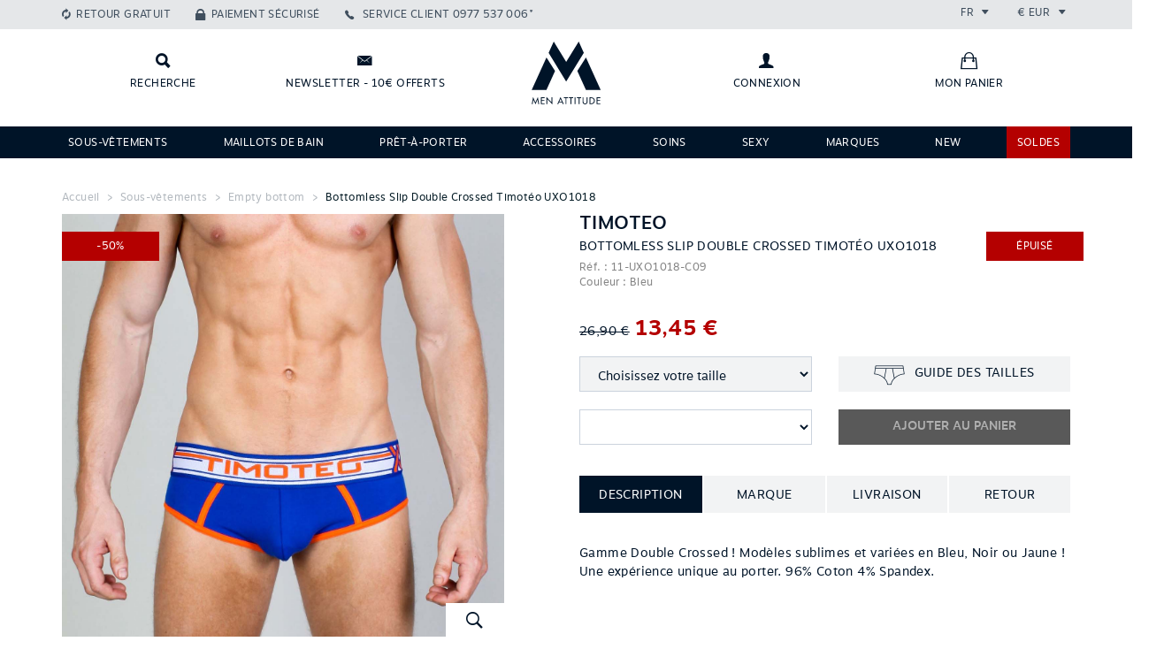

--- FILE ---
content_type: text/html; charset=UTF-8
request_url: https://www.menattitude.com/fr/produit/bottomless-slip-double-crossed-timoteo-uxo1018_c11-UXO1018
body_size: 12567
content:
<!doctype html>
<!--[if IE 7]><html lang="fr" class="lt-ie10 ie7"><![endif]-->
<!--[if IE 8]><html lang="fr" class="lt-ie10 ie8"><![endif]-->
<!--[if IE 9]><html lang="fr" class="lt-ie10 ie9"><![endif]-->
<!--[if gt IE 9]><!--><html lang="fr"><!--<![endif]-->
<head>
 <title>Jock Slip Double Crossed Timotéo UXO1018</title>
 <link rel="stylesheet" href="/web/menatt/styles/bootstrap.css?2" type="text/css" media="screen" />
 <link rel="stylesheet" href="/web/menatt/styles/bootstrap-theme.css?2" type="text/css" media="screen" />
 <link rel="stylesheet" href="/web/menatt/styles/ionicons.min.css?2" type="text/css" media="screen" />
 <link rel="stylesheet" href="/web/menatt/styles/front.css?2" type="text/css" media="screen" />
 <link rel="stylesheet" href="/web/menatt/styles/front/product.css?2" type="text/css" media="screen" />
 <link rel="apple-touch-icon" sizes="114x114" href="/web/menatt/images/favicons/apple-touch-icon-114x114.png" />
 <link rel="apple-touch-icon" sizes="120x120" href="/web/menatt/images/favicons/apple-touch-icon-120x120.png" />
 <link rel="apple-touch-icon" sizes="144x144" href="/web/menatt/images/favicons/apple-touch-icon-144x144.png" />
 <link rel="apple-touch-icon" sizes="152x152" href="/web/menatt/images/favicons/apple-touch-icon-152x152.png" />
 <link rel="apple-touch-icon" sizes="180x180" href="/web/menatt/images/favicons/apple-touch-icon-180x180.png" />
 <link rel="apple-touch-icon" sizes="57x57" href="/web/menatt/images/favicons/apple-touch-icon-57x57.png" />
 <link rel="apple-touch-icon" sizes="60x60" href="/web/menatt/images/favicons/apple-touch-icon-60x60.png" />
 <link rel="apple-touch-icon" sizes="72x72" href="/web/menatt/images/favicons/apple-touch-icon-72x72.png" />
 <link rel="apple-touch-icon" sizes="76x76" href="/web/menatt/images/favicons/apple-touch-icon-76x76.png" />
 <link rel="canonical" href="/fr/produit/bottomless-slip-double-crossed-timoteo-uxo1018_c11-UXO1018" />
 <link rel="icon" type="image/png" sizes="16x16" href="/web/menatt/images/favicons/favicon-16x16.png" />
 <link rel="icon" type="image/png" sizes="192x192" href="/web/menatt/images/favicons/android-chrome-192x192.png" />
 <link rel="icon" type="image/png" sizes="194x194" href="/web/menatt/images/favicons/favicon-194x194.png" />
 <link rel="icon" type="image/png" sizes="32x32" href="/web/menatt/images/favicons/favicon-32x32.png" />
 <link rel="icon" type="image/png" sizes="96x96" href="/web/menatt/images/favicons/favicon-96x96.png" />
 <link rel="manifest" href="/web/menatt/images/favicons/manifest.json" />
 <link rel="shortcut icon" href="/web/menatt/images/favicon.png?2" type="image/x-icon" />
 <link rel="shortcut icon" href="/web/menatt/images/favicons/favicon.ico" />
 <meta name="charset" content="utf-8" />
 <meta name="description" content="Nouvelle Gamme Double Crossed ! Modèles sublimes et variées en Bleu, Noir ou Jaune ! Une expérience unique au porter. 96% Coton 4% Spandex." />
 <meta name="keywords" content="Jock Slip Double Crossed Timotéo UXO1018, Timoteo, Bleu" />
 <meta name="msapplication-TileColor" content="#001428" />
 <meta name="msapplication-TileImage" content="/web/menatt/images/favicons/mstile-144x144.png" />
 <meta name="msapplication-config" content="/web/menatt/images/favicons/browserconfig.xml" />
 <meta name="theme-color" content="#001428" />
 <meta name="viewport" content="width=device-width, initial-scale=1.0, maximum-scale=1.0, user-scalable=0" />
 <script type="text/javascript">
  var _scope = "front";
  var _interactions = [["20400","1556","0",1271808]];
 </script>
 <script>
  (function(i,s,o,g,r,a,m){i["GoogleAnalyticsObject"]=r;i[r]=i[r]||function(){
  (i[r].q=i[r].q||[]).push(arguments)},i[r].l=1*new Date();a=s.createElement(o),
  m=s.getElementsByTagName(o)[0];a.async=1;a.src=g;m.parentNode.insertBefore(a,m)
  })(window,document,"script","//www.google-analytics.com/analytics.js","ga");
  ga("create", "UA-53703225-1", "auto");
  ga("send", "pageview");
 </script>
 <script src="/web/menatt/scripts/jquery.js?2" type="text/javascript"></script>
 <script src="/web/menatt/scripts/jquery.mobile.js?2" type="text/javascript"></script>
 <script src="/web/menatt/scripts/bootstrap.js?2" type="text/javascript"></script>
 <script src="/web/menatt/scripts/core.js?2" type="text/javascript"></script>
 <script src="/web/menatt/scripts/master.js?2" type="text/javascript"></script>
 <script src="/web/menatt/scripts/front.js?2" type="text/javascript"></script>
 <script src="/web/menatt/scripts/front/product.js?2" type="text/javascript"></script>
</head>

<body class="scope-front extension-menatt action-product">

<header class="main-header" id="main-menu">
  
  <div class="top-bar clearfix">
    <div class="container">

      <ul class="links list-unstyled list-inline pull-left">
        <li class="retour-gratuit hidden-sm hidden-xs"><a href="https://www.menattitude.com/fr/page/echange-ou-remboursement_p237" class="links__link">Retour gratuit</a></li>
        <li class="paiement-securise hidden-sm hidden-xs"><a href="https://www.menattitude.com/fr/page/paiement-securise_p238" class="links__link">Paiement sécurisé</a></li>
        <li class="service-client">
          <a href="tel:0977537006" class="links__link phone">
            <span class="hidden-xs">Service client</span>
            <span>0977 537 006*</span>
          </a>
        </li>
      </ul>
      <ul class="locales list-unstyled list-inline pull-right">
        <li class="locales__elem lang">
          <div class="dropdown">
            <span class="dropdown-toggle" id="lang-dropdown" data-toggle="dropdown" aria-expanded="true">
              fr              <span class="ion-arrow-down-b"></span>
            </span>
            <ul class="dropdown-menu" role="menu" aria-labelledby="lang-dropdown">
                            <li role="presentation">
                <a role="menuitem" tabindex="-1" href="javascript:void(0)" onclick="Menatt.setLocale(1)">Français</a>
              </li>
                            <li role="presentation">
                <a role="menuitem" tabindex="-1" href="javascript:void(0)" onclick="Menatt.setLocale(2)">English</a>
              </li>
                          </ul>
          </div>
        </li>
        <li class="locales__elem currency">
          <div class="dropdown">
            <span class="dropdown-toggle" id="currency-dropdown" data-toggle="dropdown" aria-expanded="true">
              €              EUR              <span class="ion-arrow-down-b"></span>
            </span>
            <ul class="dropdown-menu" role="menu" aria-labelledby="currency-dropdown">
              <li role="presentation">
    <a role="menuitem" tabindex="-1" href="javascript:void(0)" onclick="Menatt.setCurrency('CAD')">
      $      Dollar canadien    </a>
  </li>
  <li role="presentation">
    <a role="menuitem" tabindex="-1" href="javascript:void(0)" onclick="Menatt.setCurrency('CHF')">
      CHF      Franc Suisse    </a>
  </li>
  <li role="presentation">
    <a role="menuitem" tabindex="-1" href="javascript:void(0)" onclick="Menatt.setCurrency('CNY')">
            Yuan Renminbi    </a>
  </li>
  <li role="presentation">
    <a role="menuitem" tabindex="-1" href="javascript:void(0)" onclick="Menatt.setCurrency('EUR')">
      €      Euro    </a>
  </li>
  <li role="presentation">
    <a role="menuitem" tabindex="-1" href="javascript:void(0)" onclick="Menatt.setCurrency('GBP')">
      £      Pound Sterling     </a>
  </li>
  <li role="presentation">
    <a role="menuitem" tabindex="-1" href="javascript:void(0)" onclick="Menatt.setCurrency('JPY')">
            Japanese yen    </a>
  </li>
  <li role="presentation">
    <a role="menuitem" tabindex="-1" href="javascript:void(0)" onclick="Menatt.setCurrency('RUB')">
            Russian Ruble    </a>
  </li>
  <li role="presentation">
    <a role="menuitem" tabindex="-1" href="javascript:void(0)" onclick="Menatt.setCurrency('USD')">
      $      Dollar US    </a>
  </li>            </ul>
          </div>
        </li>
      </ul>

    </div>
  </div>

  <div class="logo-bar">
    <div class="container">
      <div class="row">
        <div class="left-links col-xs-3 col-sm-5 clearfix">
          <a class="logo-bar__link search" href="javascript:void(0)" onclick="jQuery('#main-search-bar').addClass('visible');" title="Recherche"><span class="hidden-xs hidden-scroll">Recherche</span></a>
          <a class="logo-bar__link newsletter hidden-xs hidden-sm" data-toggle="modal" data-target="#newsletter-modal" title="Newsletter - 10€ offerts"><span class="hidden-scroll">Newsletter - 10€ offerts</span></a>
          <a class="logo-bar__link mon-compte hidden-lg hidden-md" href="javascript:void(0)" 
             data-title="Connexion" 
             onclick="Kwo.Account.onEnter(this)" data-url="https://www.menattitude.com/fr/account/order.list">
                          <span class="sr-only">Connexion</span>
                      </a>
        </div>
        <div class="text-center col-xs-6 col-sm-2">
          <a href="/" class="home-link" title="Accueil" data-toggle="tooltip" data-placement="bottom"><span>Retour à l’accueil</span></a>
        </div>
        <div class="right-links col-xs-5 clearfix hidden-xs hidden-sm">
          <a class="logo-bar__link mon-compte" href="javascript:void(0)" onclick="Kwo.Account.onEnter(this)" data-title="Connexion" title="Connexion" data-url="https://www.menattitude.com/fr/account/order.list">
                      <span class="hidden-scroll">Connexion</span>
                    </a>
          <a class="logo-bar__link mon-panier" href="https://www.menattitude.com/fr/cart" title="Mon panier">
            <span class="hidden-scroll">Mon panier</span>
                      </a>
        </div>
        <div class="col-xs-3 col-sm-5 visible-sm visible-xs">
          <a class="logo-bar__link mon-panier" href="https://www.menattitude.com/fr/cart">
            <span class="sr-only">Mon panier</span>
                      </a>
          <span class="logo-bar__link pull-right menu-button" data-toggle="collapse" data-target=".main-nav">
            <span class="hidden-xs menu-text">Menu</span>
            <span class="ion-navicon-round icon"></span>
          </span>
        </div>
      </div>
    </div>
  </div>
  

  <form class="search-bar" method="get" action="/fr/recherche" id="main-search-bar">
    <input type="hidden" name="page" value="1" />
    <div class="container">
      <div class="form-group">
        <label class="sr-only" for="search__input">Rechercher</label>
        <input type="text" name="filters[content]" class="form-control input-lg" id="search__input" placeholder="Que recherchez-vous ?" onfocus="jQuery(this).attr('placeholder', '')" onblur="jQuery(this).attr('placeholder', 'Que recherchez-vous ?')">
        <div class="actions">
          <button class="btn btn-primary btn-lg text-uppercase" type="submit">Rechercher</button>
          <button class="btn btn-white btn-square btn-lg" onclick="jQuery('#main-search-bar').removeClass('visible');" type="button"><i class="ion-close-round"></i></button>
        </div>
      </div>
    </div>
  </form>

  <nav class="main-nav collapse navbar-collapse" role="navigation">
    <div class="container">
      <ul class="main-nav__list list-unstyled list-inline justified-list">
              <li class="main-nav__list__elem  svetement">
          <a class="main-nav__list__link" href="https://www.menattitude.com/fr/famille/sous-vetements_2">Sous-vêtements</a>
                      <div class="nav__list__sub-list-holder">
              <div class="container">
                <div class="row">
                  <div class="col-sm-6">
                    <div class="clearfix">
                                              <div class="nav__list__sub-list-holder__list pull-left">
                          <h4 class="subtitle">Sous-vêtements</h4>
                          <ul class="nav__list__sub-list list-unstyled">
                                                          <li>
                                <a href="https://www.menattitude.com/fr/type-produit/boxer_5">Boxer</a>
                              </li>
                                                          <li>
                                <a href="https://www.menattitude.com/fr/type-produit/slip_3">Slip</a>
                              </li>
                                                          <li>
                                <a href="https://www.menattitude.com/fr/type-produit/tanga_42">Tanga</a>
                              </li>
                                                          <li>
                                <a href="https://www.menattitude.com/fr/type-produit/jock-strap_1">Jock strap</a>
                              </li>
                                                          <li>
                                <a href="https://www.menattitude.com/fr/type-produit/shorty_41">Shorty</a>
                              </li>
                                                          <li>
                                <a href="https://www.menattitude.com/fr/type-produit/string_10">String</a>
                              </li>
                                                          <li>
                                <a href="https://www.menattitude.com/fr/type-produit/empty-bottom_9">Jock Boxer & Jock Slip</a>
                              </li>
                                                      </ul>
                        </div>
                                              <div class="nav__list__sub-list-holder__list pull-left">
                          <h4 class="subtitle">Marques</h4>
                          <ul class="nav__list__sub-list list-unstyled">
                                                          <li>
                                <a href="https://www.menattitude.com/fr/theme/sous-vetement-es-collection_9">ES Collection</a>
                              </li>
                                                          <li>
                                <a href="https://www.menattitude.com/fr/marque/addicted_2">Addicted</a>
                              </li>
                                                          <li>
                                <a href="https://www.menattitude.com/fr/marque/joe-snyder_32">Joe Snyder</a>
                              </li>
                                                          <li>
                                <a href="https://www.menattitude.com/fr/marque/l-homme-invisible_34">L’Homme Invisible</a>
                              </li>
                                                          <li>
                                <a href="https://www.menattitude.com/fr/marque/modus-vivendi_36">Modus Vivendi</a>
                              </li>
                                                          <li>
                                <a href="https://www.menattitude.com/fr/marque/ergowear_49">Ergowear</a>
                              </li>
                                                          <li>
                                <a href="https://www.menattitude.com/fr/marque/candyman_1">Candyman</a>
                              </li>
                                                      </ul>
                        </div>
                                          </div>
                    <div class="see-all"><a href="https://www.menattitude.com/fr/famille/sous-vetements_2">Voir tous les modèles</a></div>
                  </div>
                  <div class="col-sm-6">
                    <div class="img-holder img-holder-h nouveaute">
                                            <span class="banner nouveaute">Nouveautés</span>
                                            <a href="/fr/famille/sous-vetements_2" target="_blank">
                        <img src="/doc/menatt/images/marques/ambiance/20230803-ssvet.jpg" alt="Sous-vêtements" class="menu-image" />
                      </a>
                    </div>
                  </div>
                </div>
              </div>
            </div>
                  </li>
              <li class="main-nav__list__elem  ">
          <a class="main-nav__list__link" href="https://www.menattitude.com/fr/famille/maillots-de-bain_1">Maillots de bain</a>
                      <div class="nav__list__sub-list-holder">
              <div class="container">
                <div class="row">
                  <div class="col-sm-6">
                    <div class="clearfix">
                                              <div class="nav__list__sub-list-holder__list pull-left">
                          <h4 class="subtitle">Maillots de bain</h4>
                          <ul class="nav__list__sub-list list-unstyled">
                                                          <li>
                                <a href="https://www.menattitude.com/fr/type-produit/boxer-de-bain_7">Boxer de bain</a>
                              </li>
                                                          <li>
                                <a href="https://www.menattitude.com/fr/type-produit/short-de-bain_20">Short de bain</a>
                              </li>
                                                          <li>
                                <a href="https://www.menattitude.com/fr/type-produit/slip-de-bain_2">Slip de bain</a>
                              </li>
                                                          <li>
                                <a href="https://www.menattitude.com/fr/type-produit/string-de-bain_21">String de bain</a>
                              </li>
                                                          <li>
                                <a href="https://www.menattitude.com/fr/type-produit/drap-de-bain_22">Drap de bain</a>
                              </li>
                                                          <li>
                                <a href="https://www.menattitude.com/fr/type-produit/tong_23">Tong</a>
                              </li>
                                                      </ul>
                        </div>
                                              <div class="nav__list__sub-list-holder__list pull-left">
                          <h4 class="subtitle">Marques</h4>
                          <ul class="nav__list__sub-list list-unstyled">
                                                          <li>
                                <a href="https://www.menattitude.com/fr/marque/addicted_2">Addicted</a>
                              </li>
                                                          <li>
                                <a href="https://www.menattitude.com/fr/marque/es-collection_9">ES Collection</a>
                              </li>
                                                          <li>
                                <a href="https://www.menattitude.com/fr/marque/modus-vivendi_36">Modus Vivendi</a>
                              </li>
                                                          <li>
                                <a href="https://www.menattitude.com/fr/marque/ergowear_49">Ergowear</a>
                              </li>
                                                          <li>
                                <a href="https://www.menattitude.com/fr/marque/cocksox_25">Cocksox</a>
                              </li>
                                                          <li>
                                <a href="https://www.menattitude.com/fr/marque/tof-paris_72">TOF Paris</a>
                              </li>
                                                      </ul>
                        </div>
                                          </div>
                    <div class="see-all"><a href="https://www.menattitude.com/fr/famille/maillots-de-bain_1">Voir tous les modèles</a></div>
                  </div>
                  <div class="col-sm-6">
                    <div class="img-holder img-holder-h nouveaute">
                                            <span class="banner nouveaute">Nouveautés</span>
                                            <a href="/fr/famille/maillots-de-bain_1" target="_blank">
                        <img src="/doc/menatt/images/homepage/slider/20230803-maillotbain.jpg" alt="Maillots de bain" class="menu-image" />
                      </a>
                    </div>
                  </div>
                </div>
              </div>
            </div>
                  </li>
              <li class="main-nav__list__elem  ">
          <a class="main-nav__list__link" href="https://www.menattitude.com/fr/famille/pret-a-porter_3">Prêt-à-porter</a>
                      <div class="nav__list__sub-list-holder">
              <div class="container">
                <div class="row">
                  <div class="col-sm-6">
                    <div class="clearfix">
                                              <div class="nav__list__sub-list-holder__list pull-left">
                          <h4 class="subtitle">Prêt-à-porter</h4>
                          <ul class="nav__list__sub-list list-unstyled">
                                                          <li>
                                <a href="https://www.menattitude.com/fr/type-produit/t-shirt_18">T-shirt</a>
                              </li>
                                                          <li>
                                <a href="https://www.menattitude.com/fr/type-produit/debardeur_16">Débardeur</a>
                              </li>
                                                          <li>
                                <a href="https://www.menattitude.com/fr/type-produit/pantalon_13">Pantalon</a>
                              </li>
                                                          <li>
                                <a href="https://www.menattitude.com/fr/type-produit/short_11">Short</a>
                              </li>
                                                          <li>
                                <a href="https://www.menattitude.com/fr/type-produit/biker_28">Biker</a>
                              </li>
                                                          <li>
                                <a href="https://www.menattitude.com/fr/type-produit/legging_34">Legging</a>
                              </li>
                                                      </ul>
                        </div>
                                              <div class="nav__list__sub-list-holder__list pull-left">
                          <h4 class="subtitle">Accessoires</h4>
                          <ul class="nav__list__sub-list list-unstyled">
                                                          <li>
                                <a href="https://www.menattitude.com/fr/type-produit/chaussettes_19">Chaussettes</a>
                              </li>
                                                          <li>
                                <a href="https://www.menattitude.com/fr/type-produit/sac_39">Sacs</a>
                              </li>
                                                          <li>
                                <a href="https://www.menattitude.com/fr/type-produit/bijoux_6">Bijoux</a>
                              </li>
                                                          <li>
                                <a href="https://www.menattitude.com/fr/type-produit/drap-de-bain_22">Drap de bain</a>
                              </li>
                                                          <li>
                                <a href="https://www.menattitude.com/fr/type-produit/tong_23">Tong</a>
                              </li>
                                                      </ul>
                        </div>
                                          </div>
                    <div class="see-all"><a href="https://www.menattitude.com/fr/famille/pret-a-porter_3">Voir tous les modèles</a></div>
                  </div>
                  <div class="col-sm-6">
                    <div class="img-holder img-holder-h nouveaute">
                                            <span class="banner nouveaute">Nouveautés</span>
                                            <a href="/fr/famille/pret-a-porter_3" target="_blank">
                        <img src="/doc/newsletter/20230803-pap.jpg" alt="Prêt-à-porter" class="menu-image" />
                      </a>
                    </div>
                  </div>
                </div>
              </div>
            </div>
                  </li>
              <li class="main-nav__list__elem  ">
          <a class="main-nav__list__link" href="https://www.menattitude.com/fr/famille/accessoires_4">Accessoires</a>
                      <div class="nav__list__sub-list-holder">
              <div class="container">
                <div class="row">
                  <div class="col-sm-6">
                    <div class="clearfix">
                                              <div class="nav__list__sub-list-holder__list pull-left">
                          <h4 class="subtitle">Accessoires</h4>
                          <ul class="nav__list__sub-list list-unstyled">
                                                          <li>
                                <a href="https://www.menattitude.com/fr/type-produit/masque_71">Masque</a>
                              </li>
                                                          <li>
                                <a href="https://www.menattitude.com/fr/type-produit/bijoux_6">Bijoux</a>
                              </li>
                                                          <li>
                                <a href="https://www.menattitude.com/fr/type-produit/harnais_46">Harnais</a>
                              </li>
                                                          <li>
                                <a href="https://www.menattitude.com/fr/type-produit/sac_39">Sac</a>
                              </li>
                                                          <li>
                                <a href="https://www.menattitude.com/fr/type-produit/drap-de-bain_22">Drap de Bain</a>
                              </li>
                                                          <li>
                                <a href="https://www.menattitude.com/fr/type-produit/tong_23">Tong</a>
                              </li>
                                                      </ul>
                        </div>
                                              <div class="nav__list__sub-list-holder__list pull-left">
                          <h4 class="subtitle">Marques</h4>
                          <ul class="nav__list__sub-list list-unstyled">
                                                          <li>
                                <a href="https://www.menattitude.com/fr/marque/tof-paris_72">TOF Paris</a>
                              </li>
                                                          <li>
                                <a href="https://www.menattitude.com/fr/marque/addicted_2">Addicted</a>
                              </li>
                                                          <li>
                                <a href="https://www.menattitude.com/fr/marque/andrew-christian_3">Andrew Christian</a>
                              </li>
                                                          <li>
                                <a href="https://www.menattitude.com/fr/marque/es-collection_9">ES Collection</a>
                              </li>
                                                          <li>
                                <a href="https://www.menattitude.com/fr/marque/modus-vivendi_36">Modus Vivendi</a>
                              </li>
                                                      </ul>
                        </div>
                                          </div>
                    <div class="see-all"><a href="https://www.menattitude.com/fr/famille/accessoires_4">Voir tous les modèles</a></div>
                  </div>
                  <div class="col-sm-6">
                    <div class="img-holder img-holder-h nouveaute">
                                            <span class="banner nouveaute">Nouveautés</span>
                                            <a href="/fr/type-produit/drap-de-bain_22" target="_blank">
                        <img src="/doc/menatt/images/famille/20210610-accessoir.jpg" alt="Accessoires" class="menu-image" />
                      </a>
                    </div>
                  </div>
                </div>
              </div>
            </div>
                  </li>
              <li class="main-nav__list__elem  Soins">
          <a class="main-nav__list__link" href="https://www.menattitude.com/fr/famille/cosmetiques_5">Soins</a>
                  </li>
              <li class="main-nav__list__elem  ">
          <a class="main-nav__list__link" href="https://www.menattitude.com/fr/theme/sexy_2">Sexy</a>
                  </li>
              <li class="main-nav__list__elem  ">
          <a class="main-nav__list__link" href="https://www.menattitude.com/fr/marques">Marques</a>
                      <div class="nav__list__sub-list-holder">
              <div class="container">
                <div class="row">
                  <div class="col-sm-6">
                    <div class="clearfix">
                                              <div class="nav__list__sub-list-holder__list pull-left">
                          <h4 class="subtitle">Vos marques préférées</h4>
                          <ul class="nav__list__sub-list list-unstyled">
                                                          <li>
                                <a href="https://www.menattitude.com/fr/marque/es-collection_9">ES Collection</a>
                              </li>
                                                          <li>
                                <a href="https://www.menattitude.com/fr/marque/addicted_2">Addicted</a>
                              </li>
                                                          <li>
                                <a href="https://www.menattitude.com/fr/marque/l-homme-invisible_34">L’Homme Invisible</a>
                              </li>
                                                          <li>
                                <a href="https://www.menattitude.com/fr/marque/ergowear_49">Ergowear</a>
                              </li>
                                                          <li>
                                <a href="https://www.menattitude.com/fr/marque/modus-vivendi_36">Modus Vivendi</a>
                              </li>
                                                          <li>
                                <a href="https://www.menattitude.com/fr/marque/tof-paris_72">TOF Paris</a>
                              </li>
                                                          <li>
                                <a href="https://www.menattitude.com/fr/marque/andrew-christian_3">Andrew Christian</a>
                              </li>
                                                          <li>
                                <a href="https://www.menattitude.com/fr/marque/wojoer_75">Wojoer</a>
                              </li>
                                                      </ul>
                        </div>
                                              <div class="nav__list__sub-list-holder__list pull-left">
                          <h4 class="subtitle">Sexy</h4>
                          <ul class="nav__list__sub-list list-unstyled">
                                                          <li>
                                <a href="https://www.menattitude.com/fr/marque/candyman_1">Candyman</a>
                              </li>
                                                          <li>
                                <a href="https://www.menattitude.com/fr/marque/pikante_39">Pikante</a>
                              </li>
                                                          <li>
                                <a href="https://www.menattitude.com/fr/marque/ppu_41">PPU</a>
                              </li>
                                                          <li>
                                <a href="https://www.menattitude.com/fr/marque/joe-snyder_32">Joe Snyder</a>
                              </li>
                                                          <li>
                                <a href="https://www.menattitude.com/fr/marque/manstore_15">Manstore</a>
                              </li>
                                                          <li>
                                <a href="https://www.menattitude.com/fr/marque/eros-veneziani_26">Eros Veneziani</a>
                              </li>
                                                          <li>
                                <a href="https://www.menattitude.com/fr/marque/clever_24">Clever</a>
                              </li>
                                                          <li>
                                <a href="https://www.menattitude.com/fr/marque/cut-4-men_76">Cut For Men</a>
                              </li>
                                                      </ul>
                        </div>
                                          </div>
                    <div class="see-all"><a href="https://www.menattitude.com/fr/marques">Voir tous les modèles</a></div>
                  </div>
                  <div class="col-sm-6">
                    <div class="img-holder img-holder-h nouveaute">
                                            <a href="/fr/marques" target="_blank">
                        <img src="/doc/menatt/images/marques/ambiance/marques.jpg" alt="Marques" class="menu-image" />
                      </a>
                    </div>
                  </div>
                </div>
              </div>
            </div>
                  </li>
              <li class="main-nav__list__elem  ">
          <a class="main-nav__list__link" href="https://www.menattitude.com/fr/nouveautes">NEW</a>
                  </li>
              <li class="main-nav__list__elem  red">
          <a class="main-nav__list__link" href="https://www.menattitude.com/fr/landing/soldes_48">SOLDES</a>
                  </li>
            </ul>
    </div>
  </nav>

  
</header>

<!-- Modal -->
<div class="modal fade" id="newsletter-modal" tabindex="-1" role="dialog" aria-labelledby="myModalLabel" aria-hidden="true">
  <div class="modal-dialog modal-newsletter">
    <div class="modal-content">
      <div class="modal-header">
        <button type="button" class="close" data-dismiss="modal" aria-label="Close"><span aria-hidden="true"><i class="ion-close-round"></i><span class="text-uppercase"> Fermer</span></span></button>
        <h4 class="modal-title" >Newsletter</h4>
      </div>
      <div class="modal-body signup-form-box">
      <h3 class="colophon-nl__title text-uppercase">Inscrivez-vous à notre newsletter !</h3>
        <p class="colophon-nl__text">Inscrivez-vous et recevez 10€ de remise sur votre 1ère commande !</p>
           <form class="form-inline" onsubmit="Kwo.Newsletter.onSubscribe(this); return false;" role="form">
          <input type="hidden" name="item" value="800-1-a4e88a29" />
          <div class="form-group nl-inputs">
            <label class="sr-only" for="colophon-nl__input_modal">Adresse mail</label>
            <input type="email" name="email" class="form-control input-lg" id="colophon-nl__input_modal" placeholder="Votre adresse mail" onfocus="jQuery(this).attr('placeholder', '')" onblur="jQuery(this).attr('placeholder', 'Votre adresse mail')">
            <button class="btn btn-primary btn-lg text-uppercase" type="submit">S’inscrire</button>
          </div>
        </form>
       </div> 
    </div>
  </div>
</div>
<div class="modal fade" id="modal-manager" tabindex="-1" role="dialog" aria-labelledby="myModalLabel" aria-hidden="true">
  <div class="modal-dialog">
    <div class="modal-content">
      <div class="modal-header">
        <button type="button" class="close" data-dismiss="modal" aria-label="Close"><span aria-hidden="true"><i class="ion-close-round"></i></span> <span class="text-uppercase">Fermer</span></button>
        <h4 class="modal-title"></h4>
      </div>
      <div class="modal-body">
              </div>
    </div>
  </div>
</div>
<main class="wrapper" role="main">
      <div id="breadcrumb" class="breadcrumb">
    <div class="container">
                              <a class="breadcrumb-elem home" href="https://www.menattitude.com/fr/">Accueil</a>
                                <span class="breadcrumb-elem "><a class="breadcrumb-elem " href="/famille/sous-vetements_2">Sous-vêtements</a></span>
                                <span class="breadcrumb-elem "><a class="breadcrumb-elem " href="/type-produit/empty-bottom_9">Empty bottom</a></span>
                                <span class="breadcrumb-elem active"><a class="breadcrumb-elem active" href="/produit/bottomless-slip-double-crossed-timoteo-uxo1018_1556">Bottomless Slip Double Crossed Timotéo UXO1018</a></span>
                  </div>
  </div>

<div class="product-container">
<div class="container">

<form id="product-form" data-title="Vous avez ajouté à votre panier"
      class="product-form  promo epuise" onsubmit="return Menatt.Product.submit()">

  <div class="row">

    <div class="col-md-6">
      <div class="main-image-holder img-holder-v" id="kwo-zoomer-box">
                  <img id="prod-main-image" class="kwo-zoomer-image-main" src="https://www.menattitude.com/doc/menatt/products/p/6/emptybottom-timoteo-uxo1018-bleu-m.jpg" alt="Bottomless Slip Double Crossed Timotéo UXO1018" data-replace-img="main-img" data-replace-img-id="1556" data-image-zoom=""/>
        
        <a class="zoom-box hidden-xs hidden-sm" href="javascript:void(0)" data-toggle="modal" data-target="#modal-zoom">
          <i class="ion-ios-search-strong"></i>
          <span>Zoom</span>
        </a>
        <div class="banner promo"> -50%</div>
        <div class="banner nouveaute">Nouveauté</div>
      </div>
              <div class="other-images clearfix">
          <div class="overflow-container" data-ma-hscroller="true">
            <button type="button" class="btn scroll-btn prev"><i class="ion-android-arrow-dropleft"></i></button>
            <div class="overflow-scroll clearfix">
              <ul class="list-inline list-unstyled">
                                                    <li class="list-elem">
                    <a href="javascript:void(0)" style="background-image:url('https://www.menattitude.com/doc/menatt/products/p/6/thumbnail_emptybottom-timoteo-uxo1018-bleu-m.jpg');">
                      <img data-img-src="https://www.menattitude.com/doc/menatt/products/p/6/emptybottom-timoteo-uxo1018-bleu-m.jpg" src="https://www.menattitude.com/doc/menatt/products/p/6/thumbnail_emptybottom-timoteo-uxo1018-bleu-m.jpg" width="100%" height="100%" data-replace-img="img" data-replace-img-id="1556" style="opacity:0" alt="" />
                    </a>
                  </li>
                                                    <li class="list-elem">
                    <a href="javascript:void(0)" style="background-image:url('https://www.menattitude.com/doc/menatt/products/p/6/thumbnail_emptybottom-timoteo-uxo1018-bleu-3.jpg');">
                      <img data-img-src="https://www.menattitude.com/doc/menatt/products/p/6/emptybottom-timoteo-uxo1018-bleu-3.jpg" src="https://www.menattitude.com/doc/menatt/products/p/6/thumbnail_emptybottom-timoteo-uxo1018-bleu-3.jpg" width="100%" height="100%" data-replace-img="img" data-replace-img-id="1556" style="opacity:0" alt="" />
                    </a>
                  </li>
                                                    <li class="list-elem">
                    <a href="javascript:void(0)" style="background-image:url('https://www.menattitude.com/doc/menatt/products/p/6/thumbnail_emptybottom-timoteo-uxo1018-bleu-4.jpg');">
                      <img data-img-src="https://www.menattitude.com/doc/menatt/products/p/6/emptybottom-timoteo-uxo1018-bleu-4.jpg" src="https://www.menattitude.com/doc/menatt/products/p/6/thumbnail_emptybottom-timoteo-uxo1018-bleu-4.jpg" width="100%" height="100%" data-replace-img="img" data-replace-img-id="1556" style="opacity:0" alt="" />
                    </a>
                  </li>
                              </ul>
            </div>
            <button type="button" class="btn scroll-btn next"><i class="ion-android-arrow-dropright"></i></button>
          </div>
        </div>
      
      <!-- Go to www.addthis.com/dashboard to customize your tools -->
      <script type="text/javascript" src="//s7.addthis.com/js/300/addthis_widget.js#pubid=ra-5360d2704742e018" async="async"></script>
      <!-- Go to www.addthis.com/dashboard to customize your tools -->
      <style>
        .addthis_sharing_toolbox:before { content: attr(data-pre-text) " : "; font-size:18px; margin:5px 10px 0 0; float:left; }
        .at-share-btn { background:none !important; }
        .at-icon-wrapper { background:none !important; }
        .at-icon-wrapper svg > * { display:none }
        .at-icon-facebook { margin-bottom:3px; background:url('data:image/svg+xml;charset=utf-8,%3Csvg%20xmlns%3D%22http%3A%2F%2Fwww.w3.org%2F2000%2Fsvg%22%20width%3D%2232%22%20height%3D%2232%22%20viewBox%3D%220%200%2032%2032%22%3E%3Cpath%20fill%3D%22%23001428%22%20d%3D%22M22.439%2010.95h4v-4.95h-4c-3.311%200-6%202.92-6%206.5v2.5h-4v4.97h4v12.03h5v-12.03h5v-4.97h-5v-2.55c0-.86.532-1.5%201-1.5z%22%2F%3E%3C%2Fsvg%3E') no-repeat left; }
        .at-icon-twitter { background:url('data:image/svg+xml;charset=utf-8,%3Csvg%20xmlns%3D%22http%3A%2F%2Fwww.w3.org%2F2000%2Fsvg%22%20width%3D%2232%22%20height%3D%2232%22%20viewBox%3D%220%200%2032%2032%22%3E%3Cpath%20fill%3D%22%23001428%22%20d%3D%22M26.67%209.38c-.779.35-1.63.58-2.51.69.9-.54%201.6-1.4%201.92-2.42-.85.5-1.78.87-2.78%201.06-.8-.85-1.94-1.38-3.19-1.38-2.42%200-4.379%201.96-4.379%204.38%200%20.34.04.68.11%201-3.64-.18-6.86-1.93-9.02-4.57-.38.65-.59%201.4-.59%202.2%200%201.52.77%202.86%201.95%203.64-.72-.02-1.39-.22-1.98-.55v.06c0%202.12%201.51%203.89%203.51%204.29-.37.1-.75.149-1.15.149-.28%200-.56-.029-.82-.08.56%201.74%202.17%203%204.09%203.041-1.5%201.17-3.39%201.869-5.44%201.869-.35%200-.7-.02-1.04-.06%201.94%201.239%204.24%201.97%206.71%201.97%208.049%200%2012.45-6.67%2012.45-12.45l-.01-.57c.839-.619%201.579-1.389%202.169-2.269z%22%2F%3E%3C%2Fsvg%3E') no-repeat left; }
        .at-icon-google_plusone_share { background:url('data:image/svg+xml;charset=utf-8,%3Csvg%20xmlns%3D%22http%3A%2F%2Fwww.w3.org%2F2000%2Fsvg%22%20width%3D%2232%22%20height%3D%2232%22%20viewBox%3D%220%200%2032%2032%22%3E%3Cg%20fill%3D%22%23001428%22%3E%3Cpath%20d%3D%22M15.31%207.58c.56.47%201.73%201.44%201.73%203.3%200%201.81-1.03%202.67-2.05%203.47-.32.32-.69.66-.69%201.2s.37.83.64%201.05l.88.681c1.081.899%202.05%201.739%202.05%203.42%200%202.3-2.23%204.62-6.43%204.62-3.55%200-5.26-1.69-5.26-3.5%200-.881.44-2.131%201.88-2.98%201.52-.93%203.57-1.05%204.67-1.12-.34-.441-.73-.91-.73-1.661%200-.42.12-.66.24-.95-.27.02-.54.05-.78.05-2.59%200-4.06-1.93-4.06-3.84%200-1.12.51-2.37%201.57-3.28%201.39-1.15%203.06-1.35%204.38-1.35h5.041l-1.561.88-1.52.01zm-1.74%2010.85c-.2-.02-.32-.02-.56-.02-.22%200-1.54.05-2.57.39-.54.2-2.1.78-2.1%202.521s1.69%202.979%204.3%202.979c2.35%200%203.59-1.12%203.59-2.64.01-1.24-.8-1.91-2.66-3.23m.71-4.64c.56-.56.61-1.35.61-1.79%200-1.76-1.05-4.5-3.08-4.5-.64%200-1.32.32-1.71.81-.41.52-.54%201.17-.54%201.81%200%201.64.95%204.35%203.06%204.35.61%200%201.27-.29%201.66-.68%22%2F%3E%3Cpath%20d%3D%22M27.74%2010.31h-3.72v-3.71h-.92v3.71h-3.72v.93h3.72v3.71h.92v-3.71h3.72z%22%2F%3E%3C%2Fg%3E%3C%2Fsvg%3E') no-repeat left; }
      </style>
      <div class="addthis_sharing_toolbox" data-pre-text="Partager"></div>

              <!--<iframe style="display:none" src="https://www.menattitude.com/"></iframe>-->
      
          </div>

    <div class="col-md-6 product-info">
      <div class="banner epuise">Épuisé</div>
      <div class="product-info__infos">
        <h2 class="title">Timoteo</h2>
        <p class="collection">Bottomless Slip Double Crossed Timotéo UXO1018</p>
        <p class="info">
          <span class="ref">Réf. : 11-UXO1018-C09</span>
          <span class="color">Couleur : Bleu</span>
              <span class="description visibility-hidden">
                Disponibilité :
                <strong class="stock-availability" data-msg-immediate="Immediate" data-msg-unavailable="Non disponible" data-msg-week=" semaine(s)">
                  Immediate                </strong>
              </span>
        </p>
        <div class="prix">
          <span class="price">26,90 &euro;</span>
          <span class="promo-price">13,45 &euro;</span>
                  </div>
        <div class="kwo-zoomer-mask hidden-xs hidden-sm"></div>
      </div>
      <div id="sizes-container" class="sizes row hide-alert">
        <div class="col-sm-6">
          <select name="item" class="form-control input-lg select-item" onchange="Menatt.Product.onSizeChange(this);">
            <option data-stock="0"
                    data-stock-status="0"
                    data-stock-availability="-1"
                    value="0">Choisissez votre taille</option>
                          <option data-stock="0"
                      data-stock-status="0"
                      data-stock-availability="0"
                      value="20401-5138-33b37589">XL</option>
                      </select>
          <a id="warn-me"
             class="small"
             href="javascript:void(0)" onclick="Menatt.Product.warn(this)" data-title="** ÊTRE ALERTE PAR EMAIL ! **" data-class="warn-me">
            <i class="ion-ios-bell"></i> ** ÊTRE ALERTE PAR EMAIL ! **          </a>
          <select name="quantity" class="form-control input-lg" disabled="disabled">
            <option value="0"></option>
          </select>
        </div>
        <div class="col-sm-6">
          <a class="btn btn-info icon-font btn-lg size-guide before-icon" href="https://www.menattitude.com/fr/page/guide-des-tailles_p239">Guide des tailles</a>
          <button type="submit" disabled="disabled"
                  class="btn btn-primary btn-lg add-cart">Ajouter au panier</button>
        </div>
      </div>
            <div class="tabs product-tabs" role="tabpanel">

        <!-- Nav tabs -->
        <ul class="nav nav-tabs" role="tablist">
          <li role="presentation" class="active"><a href="#tab-desc" aria-controls="tab-desc" role="tab" data-toggle="tab">Description</a></li>
          <li role="presentation"><a href="#tab-marque" aria-controls="tab-marque" role="tab" data-toggle="tab">Marque</a></li>
          <li role="presentation"><a href="#tab-livraison" aria-controls="tab-livraison" role="tab" data-toggle="tab">Livraison</a></li>
          <li role="presentation"><a href="#tab-retour" aria-controls="tab-retour" role="tab" data-toggle="tab">Retour</a></li>
        </ul>

        <!-- Tab panes -->
        <div class="tab-content">
          <div role="tabpanel" class="tab-pane active" id="tab-desc">Gamme Double Crossed ! Modèles sublimes et variées en Bleu, Noir ou Jaune ! Une expérience unique au porter. 96% Coton 4% Spandex.</div>
          <div role="tabpanel" class="tab-pane" id="tab-marque">La marque de créateur <strong>Timotéo</strong> offre aux hommes des <strong>sous-vêtements</strong> tendances et sexys. Cette marque de mode masculine est à la pointe des tendances actuelles et met
en valeur vos atouts virils. Ce créateur américain, joue sur la séduction et la provocation chic sur l'ensemble de ses collections de sous-vêtements, sportwear et <strong>maillots de bain</strong>.
Les différents modèles proposés par Timotéo ont toujours pour objectif d'associer sophistication et sensualité, pour un corps et un galbe parfait de l'homme moderne. Timotéo a pour but, lors de la
création de ses différents modèles, de mettre en valeur les formes de l'homme, par un jeu subtile de coupes, d'ouvertures et de coloris. Les collections Timotéo séduisent les hommes soucieux de leur
apparence, considérant leurs slips, shortys, boxers ou jockstraps comme un accessoire de mode.</div>
          <div role="tabpanel" class="tab-pane" id="tab-livraison">Chez Men Attitude, la livraison est rapide, discrète et gratuite !<br />
Toute commande passée avant 10h est expédiée le jour même du lundi au vendredi.<br />
La livraison par Colissimo Suivi 48h est GRATUITE dès 30€ d'achats en France Métropolitaine, et dès 150 euros pour les autres destinations.<br />
Pour les plus pressés, choisissez la livraison Chronopost Express en 24h. Toute commande passée avant 10h du lundi au vendredi, sera livrée le lendemain avant 13h.<br />
<br /></div>
          <div role="tabpanel" class="tab-pane" id="tab-retour">Chez Men Attitude, vous avez 30 jours pour décider tranquillement si vous conserver ou non vos articles.<br />
Pour retourner un article, c'est très simple, connectez-vous à « Mon Compte », et remplissez le formulaire de demande de retour.<br />
A réception de votre demande, nous vous enverrons, par email, une étiquette de retour prépayée. Vous n'avez qu'à déposer votre colis à La Poste.<br /></div>
        </div>

      </div>
    </div>

    
  </div>
</form>


<div class="home-block">
  <h2 class="home-block__title"><span>Dans la même attitude</span></h2>
  <div class="produit-list cross-selling row" data-overlay-prodlist="true">
          <div class="produit-col col-sm-6 col-md-4 col-lg-3">
  <div class="produit promo " data-produit="11406">
    <div class="produit-vignette">
      <div class="img-holder img-holder-v">
                        <a href="https://www.menattitude.com/fr/produit/slip-empty-bottom-modus-vivendi-curved-21312_11406" style="background-image:url('/doc/menatt/products/2/X/Y/empty-modus-21312-violet-m.jpg')">
          <img data-visuel="/doc/menatt/products/2/X/Y/empty-modus-21312-violet-m.jpg"  alt="Slip Empty Bottom Modus Vivendi Curved 21312" class="sr-only" />
        </a>
                  <span class="banner promo"> -50%</span>
                      </div>
      <h4 class="title">Modus Vivendi</h4>
      <p class="desc">Slip Empty Bottom Modus Vivendi Curved 21312</p>
      <p class="color">Violet</p>
      <div class="prix">
        <span class="price" style="">29,80 &euro;</span>
                  <span class="promo-price">14,90 &euro;</span>
                      </div>
      </div>

<!-- Overlay fiche produit -->
<div class="overlay" data-overlay="11406">
  <div class="produit">
    <div class="img-holder img-holder-v">
                  <a href="https://www.menattitude.com/fr/produit/slip-empty-bottom-modus-vivendi-curved-21312_11406" style="background-image:url('/doc/menatt/products/2/X/Y/empty-modus-21312-violet-4.jpg')" title="Slip Empty Bottom Modus Vivendi Curved 21312">
        <img src="/doc/menatt/products/2/X/Y/empty-modus-21312-violet-4.jpg" alt="Slip Empty Bottom Modus Vivendi Curved 21312" class="sr-only" />
      </a>
              <span class="banner promo"> -50%</span>
                </div>
    <div class="produit-infos">
      <div class="prix">
        <span class="price" style="">29,80 &euro;</span>
                  <span class="promo-price">14,90 &euro;</span>
                      </div>
      <div class="side-info">
        <h4 class="title">Modus Vivendi</h4>
        <p class="desc">
          Slip Empty Bottom Modus Vivendi Curved 21312        </p>
      </div>
      <form class="quick-order row" 
      data-title="Vous avez ajouté à votre panier"
      data-msg-input="Merci de bien vouloir sélectionner une taille !"
      onsubmit="return Menatt.Helper.onCartAsk(this)">
      <input type="hidden" name="quantity" value="1"/>
      <div class="form-group radio-custom col-xs-7">
        <h5 class="title">Tailles en stock</h5>
        <div class="radios">
                      
                          <div class="radio" data-radio-ref="radio-43965">
                <input type="radio" id="radio43965" name="item" value="20401-43965-6b7b90ab" onchange="jQuery('#overlay-add-cart-697136eab9d66').removeAttr('disabled')"/>
                <label for="radio43965" >XL</label>
               </div>
                                          <div class="text-dispo" data-text="radio-43965">
                                                  Disponible immédiatement                              </div>
                                </div>
      </div>
      <div class="actions col-xs-5">
        <a class="btn btn-info btn-lg" href="https://www.menattitude.com/fr/produit/slip-empty-bottom-modus-vivendi-curved-21312_11406">Découvrir</a>
        <button class="btn btn-primary btn-lg"
        data-target="#modal-add-cart"
        id="overlay-add-cart-697136eab9d66"
        type="submit" disabled>Ajouter au panier</button>
      </div>
    </form>
  </div>
</div>
</div>

</div>
</div>          <div class="produit-col col-sm-6 col-md-4 col-lg-3">
  <div class="produit promo " data-produit="10041">
    <div class="produit-vignette">
      <div class="img-holder img-holder-v">
                        <a href="https://www.menattitude.com/fr/produit/empty-bottom-pikante-virgin-pik0840_10041" style="background-image:url('/doc/menatt/products/2/B/X/jockstrap-pikante-pik0840-bordeau-m.jpg')">
          <img data-visuel="/doc/menatt/products/2/B/X/jockstrap-pikante-pik0840-bordeau-m.jpg"  alt="Empty bottom Pikante Virgin PIK0840" class="sr-only" />
        </a>
                  <span class="banner promo"> -50%</span>
                      </div>
      <h4 class="title">Pikante</h4>
      <p class="desc">Empty bottom Pikante Virgin PIK0840</p>
      <p class="color">Bordeaux</p>
      <div class="prix">
        <span class="price" style="">25,50 &euro;</span>
                  <span class="promo-price">12,75 &euro;</span>
                      </div>
      </div>

<!-- Overlay fiche produit -->
<div class="overlay" data-overlay="10041">
  <div class="produit">
    <div class="img-holder img-holder-v">
                  <a href="https://www.menattitude.com/fr/produit/empty-bottom-pikante-virgin-pik0840_10041" style="background-image:url('/doc/menatt/products/2/B/X/jockstrap-pikante-pik0840-bordeau-a.jpg')" title="Empty bottom Pikante Virgin PIK0840">
        <img src="/doc/menatt/products/2/B/X/jockstrap-pikante-pik0840-bordeau-a.jpg" alt="Empty bottom Pikante Virgin PIK0840" class="sr-only" />
      </a>
              <span class="banner promo"> -50%</span>
                </div>
    <div class="produit-infos">
      <div class="prix">
        <span class="price" style="">25,50 &euro;</span>
                  <span class="promo-price">12,75 &euro;</span>
                      </div>
      <div class="side-info">
        <h4 class="title">Pikante</h4>
        <p class="desc">
          Empty bottom Pikante Virgin PIK0840        </p>
      </div>
      <form class="quick-order row" 
      data-title="Vous avez ajouté à votre panier"
      data-msg-input="Merci de bien vouloir sélectionner une taille !"
      onsubmit="return Menatt.Helper.onCartAsk(this)">
      <input type="hidden" name="quantity" value="1"/>
      <div class="form-group radio-custom col-xs-7">
        <h5 class="title">Tailles en stock</h5>
        <div class="radios">
                      
                          <div class="radio" data-radio-ref="radio-38647">
                <input type="radio" id="radio38647" name="item" value="20401-38647-c9c77575" onchange="jQuery('#overlay-add-cart-697136eabb441').removeAttr('disabled')"/>
                <label for="radio38647" >S</label>
               </div>
                                          <div class="text-dispo" data-text="radio-38647">
                                                  Disponible immédiatement                              </div>
                                </div>
      </div>
      <div class="actions col-xs-5">
        <a class="btn btn-info btn-lg" href="https://www.menattitude.com/fr/produit/empty-bottom-pikante-virgin-pik0840_10041">Découvrir</a>
        <button class="btn btn-primary btn-lg"
        data-target="#modal-add-cart"
        id="overlay-add-cart-697136eabb441"
        type="submit" disabled>Ajouter au panier</button>
      </div>
    </form>
  </div>
</div>
</div>

</div>
</div>          <div class="produit-col col-sm-6 col-md-4 col-lg-3">
  <div class="produit  nouveaute" data-produit="11823">
    <div class="produit-vignette">
      <div class="img-holder img-holder-v">
                        <a href="https://www.menattitude.com/fr/produit/slip-empty-bottom-eros-veneziani-7335_11823" style="background-image:url('/doc/menatt/products/3/4/H/SlipEmptybottom-eros-7335-rouge-m.jpg')">
          <img data-visuel="/doc/menatt/products/3/4/H/SlipEmptybottom-eros-7335-rouge-m.jpg"  alt="Slip Empty bottom Eros Veneziani 7335" class="sr-only" />
        </a>
                          <span class="banner nouveaute">New</span>
              </div>
      <h4 class="title">Eros Veneziani</h4>
      <p class="desc">Slip Empty bottom Eros Veneziani 7335</p>
      <p class="color">Rouge</p>
      <div class="prix">
        <span class="price" style="">51,90 &euro;</span>
                      </div>
      </div>

<!-- Overlay fiche produit -->
<div class="overlay" data-overlay="11823">
  <div class="produit">
    <div class="img-holder img-holder-v">
                  <a href="https://www.menattitude.com/fr/produit/slip-empty-bottom-eros-veneziani-7335_11823" style="background-image:url('/doc/menatt/products/3/4/H/SlipEmptybottom-eros-7335-rouge-m.jpg')" title="Slip Empty bottom Eros Veneziani 7335">
        <img src="/doc/menatt/products/3/4/H/SlipEmptybottom-eros-7335-rouge-m.jpg" alt="Slip Empty bottom Eros Veneziani 7335" class="sr-only" />
      </a>
                    <span class="banner nouveaute">New</span>
          </div>
    <div class="produit-infos">
      <div class="prix">
        <span class="price" style="">51,90 &euro;</span>
                      </div>
      <div class="side-info">
        <h4 class="title">Eros Veneziani</h4>
        <p class="desc">
          Slip Empty bottom Eros Veneziani 7335        </p>
      </div>
      <form class="quick-order row" 
      data-title="Vous avez ajouté à votre panier"
      data-msg-input="Merci de bien vouloir sélectionner une taille !"
      onsubmit="return Menatt.Helper.onCartAsk(this)">
      <input type="hidden" name="quantity" value="1"/>
      <div class="form-group radio-custom col-xs-7">
        <h5 class="title">Tailles en stock</h5>
        <div class="radios">
                      
                          <div class="radio" data-radio-ref="radio-45518">
                <input type="radio" id="radio45518" name="item" value="20401-45518-61d2bc74" onchange="jQuery('#overlay-add-cart-697136eabc7c4').removeAttr('disabled')"/>
                <label for="radio45518" >S-M</label>
               </div>
                            <div class="radio" data-radio-ref="radio-45519">
                <input type="radio" id="radio45519" name="item" value="20401-45519-4a830397" onchange="jQuery('#overlay-add-cart-697136eabc7c4').removeAttr('disabled')"/>
                <label for="radio45519" >M-L</label>
               </div>
                            <div class="radio" data-radio-ref="radio-45520">
                <input type="radio" id="radio45520" name="item" value="20401-45520-50dadcc5" onchange="jQuery('#overlay-add-cart-697136eabc7c4').removeAttr('disabled')"/>
                <label for="radio45520" >L-XL</label>
               </div>
                                          <div class="text-dispo" data-text="radio-45518">
                                                  Disponible sous 2 semaines                              </div>
                            <div class="text-dispo" data-text="radio-45519">
                                                  Disponible sous 2 semaines                              </div>
                            <div class="text-dispo" data-text="radio-45520">
                                                  Disponible immédiatement                              </div>
                                </div>
      </div>
      <div class="actions col-xs-5">
        <a class="btn btn-info btn-lg" href="https://www.menattitude.com/fr/produit/slip-empty-bottom-eros-veneziani-7335_11823">Découvrir</a>
        <button class="btn btn-primary btn-lg"
        data-target="#modal-add-cart"
        id="overlay-add-cart-697136eabc7c4"
        type="submit" disabled>Ajouter au panier</button>
      </div>
    </form>
  </div>
</div>
</div>

</div>
</div>          <div class="produit-col col-sm-6 col-md-4 col-lg-3">
  <div class="produit  nouveaute" data-produit="10923">
    <div class="produit-vignette">
      <div class="img-holder img-holder-v">
                        <a href="https://www.menattitude.com/fr/produit/empty-bottom-pikante-burly-pik1091_10923" style="background-image:url('/doc/menatt/products/2/Q/b/Emptybottom-pik-pik1091-noir-m.jpg')">
          <img data-visuel="/doc/menatt/products/2/Q/b/Emptybottom-pik-pik1091-noir-m.jpg"  alt="Empty bottom Pikante Burly PIK1091" class="sr-only" />
        </a>
                          <span class="banner nouveaute">New</span>
              </div>
      <h4 class="title">Pikante</h4>
      <p class="desc">Empty bottom Pikante Burly PIK1091</p>
      <p class="color">Noir</p>
      <div class="prix">
        <span class="price" style="">27,90 &euro;</span>
                      </div>
      </div>

<!-- Overlay fiche produit -->
<div class="overlay" data-overlay="10923">
  <div class="produit">
    <div class="img-holder img-holder-v">
                  <a href="https://www.menattitude.com/fr/produit/empty-bottom-pikante-burly-pik1091_10923" style="background-image:url('/doc/menatt/products/2/Q/b/Emptybottom-pik-pik1091-noir-m.jpg')" title="Empty bottom Pikante Burly PIK1091">
        <img src="/doc/menatt/products/2/Q/b/Emptybottom-pik-pik1091-noir-m.jpg" alt="Empty bottom Pikante Burly PIK1091" class="sr-only" />
      </a>
                    <span class="banner nouveaute">New</span>
          </div>
    <div class="produit-infos">
      <div class="prix">
        <span class="price" style="">27,90 &euro;</span>
                      </div>
      <div class="side-info">
        <h4 class="title">Pikante</h4>
        <p class="desc">
          Empty bottom Pikante Burly PIK1091        </p>
      </div>
      <form class="quick-order row" 
      data-title="Vous avez ajouté à votre panier"
      data-msg-input="Merci de bien vouloir sélectionner une taille !"
      onsubmit="return Menatt.Helper.onCartAsk(this)">
      <input type="hidden" name="quantity" value="1"/>
      <div class="form-group radio-custom col-xs-7">
        <h5 class="title">Tailles en stock</h5>
        <div class="radios">
                      
                          <div class="radio" data-radio-ref="radio-42117">
                <input type="radio" id="radio42117" name="item" value="20401-42117-de14ad08" onchange="jQuery('#overlay-add-cart-697136eabe832').removeAttr('disabled')"/>
                <label for="radio42117" >S</label>
               </div>
                            <div class="radio" data-radio-ref="radio-42118">
                <input type="radio" id="radio42118" name="item" value="20401-42118-2dcc00fb" onchange="jQuery('#overlay-add-cart-697136eabe832').removeAttr('disabled')"/>
                <label for="radio42118" >M</label>
               </div>
                            <div class="radio" data-radio-ref="radio-42119">
                <input type="radio" id="radio42119" name="item" value="20401-42119-3dc9733d" onchange="jQuery('#overlay-add-cart-697136eabe832').removeAttr('disabled')"/>
                <label for="radio42119" >L</label>
               </div>
                                          <div class="text-dispo" data-text="radio-42117">
                                                  Disponible immédiatement                              </div>
                            <div class="text-dispo" data-text="radio-42118">
                                                  Disponible immédiatement                              </div>
                            <div class="text-dispo" data-text="radio-42119">
                                                  Disponible immédiatement                              </div>
                                </div>
      </div>
      <div class="actions col-xs-5">
        <a class="btn btn-info btn-lg" href="https://www.menattitude.com/fr/produit/empty-bottom-pikante-burly-pik1091_10923">Découvrir</a>
        <button class="btn btn-primary btn-lg"
        data-target="#modal-add-cart"
        id="overlay-add-cart-697136eabe832"
        type="submit" disabled>Ajouter au panier</button>
      </div>
    </form>
  </div>
</div>
</div>

</div>
</div>      </div>
</div>


</div>
</div>

<div class="modal fade" id="modal-zoom" tabindex="-1" role="dialog" aria-labelledby="modal-zoom" aria-hidden="true">
  <div class="modal-dialog">
    <div class="modal-content">
      <div class="modal-header">
        <button type="button" class="close" data-dismiss="modal" aria-label="Close"><span aria-hidden="true"><i class="ion-close-round"></i></span> <span class="text-uppercase">Fermer</span></button>
        <h4 class="modal-title">Zoom</h4>
      </div>
      <div class="modal-body">

        <div class="row">
          <div class="col-sm-9">
            <div class="main-image-holder img-holder-v">
                              <img id="prod-main-image-zoom" class="" src="https://www.menattitude.com/doc/menatt/products/p/6/emptybottom-timoteo-uxo1018-bleu-m.jpg" alt="Bottomless Slip Double Crossed Timotéo UXO1018" data-replace-img="main-img" data-replace-img-id="1556-zoom" />
              
              <div class="banner promo"> -50%</div>
              <div class="banner nouveaute">Nouveauté</div>
            </div>
          </div>

          <div class="col-sm-3">
            <div class="other-images clearfix">
              <ul class="list-inline list-unstyled justified-list">
                                                    <li class="">
                    <a href="javascript:void(0)" class="img-contained" style="background-image:url('https://www.menattitude.com/doc/menatt/products/p/6/emptybottom-timoteo-uxo1018-bleu-m.jpg')">
                      <img src="https://www.menattitude.com/doc/menatt/products/p/6/emptybottom-timoteo-uxo1018-bleu-m.jpg" data-img-src="https://www.menattitude.com/doc/menatt/products/p/6/emptybottom-timoteo-uxo1018-bleu-m.jpg" alt="" width="100%" data-replace-img="img" data-replace-img-id="1556-zoom" style="opacity:0" />
                    </a>
                  </li>
                                                    <li class="">
                    <a href="javascript:void(0)" class="img-contained" style="background-image:url('https://www.menattitude.com/doc/menatt/products/p/6/emptybottom-timoteo-uxo1018-bleu-3.jpg')">
                      <img src="https://www.menattitude.com/doc/menatt/products/p/6/emptybottom-timoteo-uxo1018-bleu-3.jpg" data-img-src="https://www.menattitude.com/doc/menatt/products/p/6/emptybottom-timoteo-uxo1018-bleu-3.jpg" alt="" width="100%" data-replace-img="img" data-replace-img-id="1556-zoom" style="opacity:0" />
                    </a>
                  </li>
                                                    <li class="">
                    <a href="javascript:void(0)" class="img-contained" style="background-image:url('https://www.menattitude.com/doc/menatt/products/p/6/emptybottom-timoteo-uxo1018-bleu-4.jpg')">
                      <img src="https://www.menattitude.com/doc/menatt/products/p/6/emptybottom-timoteo-uxo1018-bleu-4.jpg" data-img-src="https://www.menattitude.com/doc/menatt/products/p/6/emptybottom-timoteo-uxo1018-bleu-4.jpg" alt="" width="100%" data-replace-img="img" data-replace-img-id="1556-zoom" style="opacity:0" />
                    </a>
                  </li>
                              </ul>
            </div>
          </div>

        </div>

      </div>
    </div>
  </div>
</div>

</main>
<button type="button" id="back-to-top"><i class="ion-chevron-up"></i></button>

<footer class="main-footer">

  <div class="large-links container">
    <div class="row">
      <div class="col-xs-12 col-md-4">
        <a class="large-link slip" href="https://www.menattitude.com/fr/page/guide-des-tailles_p239">
          <h3 class="large-link__title">Guide des tailles</h3>
          <p class="large-link__text">Trouver la taille parfaite</p>
        </a>
      </div>
      <div class="col-xs-12 col-md-4">
        <a class="large-link porte-monnaie" href="/fr/giftcard">
          <h3 class="large-link__title">Carte cadeau</h3>
          <p class="large-link__text">Vous êtes sur de faire plaisir !</p>
        </a>
      </div>
      <div class="col-xs-12 col-md-4">
        <a class="large-link cadeau" href="https://www.menattitude.com/fr/page/emballage-cadeau_p240">
          <h3 class="large-link__title">Coffret cadeau</h3>
          <p class="large-link__text">Jolis coffrets cadeaux pour offrir</p>
        </a>
      </div>
    </div>
  </div>

        <div class="colophon-nl text-center" style="background-image:url('/doc/menatt/images/homepage/newsletters/newsletter(5).jpg')" id="newsletter">
      <div class="container">
        <h3 class="colophon-nl__title">Newsletter</h3>
        <p class="colophon-nl__text">Inscrivez-vous et recevez 10€ de remise sur votre 1ère commande !</p>
        <form class="form-inline" onsubmit="Kwo.Newsletter.onSubscribe(this); return false;" role="form">
          <input type="hidden" name="item" value="800-1-a4e88a29" />
          <div class="form-group">
            <label class="sr-only" for="colophon-nl__input">Adresse mail</label>
            <input type="email" name="email" class="form-control input-xlg" id="colophon-nl__input" placeholder="Votre adresse mail" onfocus="jQuery(this).attr('placeholder', '')" onblur="jQuery(this).attr('placeholder', 'Votre adresse mail')">
            <button class="btn btn-primary btn-xlg text-uppercase" type="submit">S’inscrire</button>
          </div>
        </form>
      </div>
    </div>
      
  <div class="extra-features">
    <div class="container">
      <ul class="extra-features__list list-unstyled list-inline justified-list" >
        <li class="elem livraison-offerte">
          <a href="https://www.menattitude.com/fr/page/nos-engagements_p242"><div class="elem-content">
            <h4 class="title">Livraison offerte</h4>
            <p class="text">A partir de 49 € d’achats</p>
          </div></a>
        </li>
        <li class="elem envoi-express">
          <a href="https://www.menattitude.com/fr/page/nos-engagements_p242"><div class="elem-content">
            <h4 class="title">Envoi express</h4>
            <p class="text">Sous 24h</p>
          </div></a>
        </li>
        <li class="elem retour-gratuit">
          <a href="https://www.menattitude.com/fr/page/nos-engagements_p242"><div class="elem-content">
            <h4 class="title">Retour gratuit</h4>
            <p class="text">Pendant 15 jours</p>
          </div></a>
        </li>
        <li class="elem service-client">
          <a href="https://www.menattitude.com/fr/page/nos-engagements_p242"><div class="elem-content">
            <h4 class="title">Service client</h4>
            <p class="text">0977 537 006</p>
          </div></a>
        </li>
      </ul>
    </div>
  </div>

  <div class="footer-quicklinks">
    <div class="container">
      <div class="quicklinks__list row">
        <nav class="footer-nav col-sm-6 col-md-8">
          <ul class="list-unstyled">
                          <li class="elem col-md-3 ">
                <h4 class="title" onclick="jQuery(this).next().slideToggle()">Men attitude</h4>
                                  <div class="quicklinks__list__subset">
                                          <a class="quicklink" 
                         data-title="Connexion"
                         data-url="https://www.menattitude.com/fr/page/menattitude_p245"
                         href="https://www.menattitude.com/fr/page/menattitude_p245">Qui sommes-nous ?</a>
                                          <a class="quicklink" 
                         data-title="Connexion"
                         data-url="https://www.menattitude.com/fr/page/men-attitude-dans-les-medias_p258"
                         href="https://www.menattitude.com/fr/page/men-attitude-dans-les-medias_p258">Médias</a>
                                          <a class="quicklink" 
                         data-title="Connexion"
                         data-url="https://www.menattitude.com/doc/menatt/images/305504310.pdf"
                         href="https://www.menattitude.com/doc/menatt/images/305504310.pdf">Catalogue</a>
                                          <a class="quicklink" 
                         data-title="Connexion"
                         data-url="https://www.menattitude.com/fr/brands"
                         href="https://www.menattitude.com/fr/brands">Nos marques</a>
                                          <a class="quicklink" 
                         data-title="Connexion"
                         data-url="https://www.menattitude.com/fr/contact"
                         href="https://www.menattitude.com/fr/contact">Contact</a>
                                          <a class="quicklink" 
                         data-title="Connexion"
                         data-url="https://www.menattitude.com/fr/faq"
                         href="https://www.menattitude.com/fr/faq">FAQ</a>
                                      </div>
                              </li>
                          <li class="elem col-md-3 ">
                <h4 class="title" onclick="jQuery(this).next().slideToggle()">Mon compte</h4>
                                  <div class="quicklinks__list__subset">
                                          <a class="quicklink" 
                         data-title="Connexion"
                         data-url="https://www.menattitude.com/fr/account/order.list"
                         onclick="Kwo.Account.onEnter(this)"
                         href="javascript:void(0);">Mes commandes</a>
                                          <a class="quicklink" 
                         data-title="Connexion"
                         data-url="https://www.menattitude.com/fr/account/return.list/"
                         onclick="Kwo.Account.onEnter(this)"
                         href="javascript:void(0);">Mes retours</a>
                                          <a class="quicklink" 
                         data-title="Connexion"
                         data-url="https://www.menattitude.com/fr/account/gift.list"
                         onclick="Kwo.Account.onEnter(this)"
                         href="javascript:void(0);">Mes coupons</a>
                                          <a class="quicklink" 
                         data-title="Connexion"
                         data-url="https://www.menattitude.com/fr/account/profile.edit"
                         onclick="Kwo.Account.onEnter(this)"
                         href="javascript:void(0);">Mon profil</a>
                                          <a class="quicklink" 
                         data-title="Connexion"
                         data-url="https://www.menattitude.com/fr/account/newsletters"
                         onclick="Kwo.Account.onEnter(this)"
                         href="javascript:void(0);">Newsletter</a>
                                      </div>
                              </li>
                          <li class="elem col-md-3 ">
                <h4 class="title" onclick="jQuery(this).next().slideToggle()">Produits</h4>
                                  <div class="quicklinks__list__subset">
                                          <a class="quicklink" 
                         data-title="Connexion"
                         data-url="https://www.menattitude.com/fr/famille/sous-vetements_2"
                         href="https://www.menattitude.com/fr/famille/sous-vetements_2">Sous-vêtements</a>
                                          <a class="quicklink" 
                         data-title="Connexion"
                         data-url="https://www.menattitude.com/fr/famille/maillots-de-bain_1"
                         href="https://www.menattitude.com/fr/famille/maillots-de-bain_1">Maillots de bain</a>
                                          <a class="quicklink" 
                         data-title="Connexion"
                         data-url="https://www.menattitude.com/fr/famille/pret-a-porter_3"
                         href="https://www.menattitude.com/fr/famille/pret-a-porter_3">Prêt à porter</a>
                                          <a class="quicklink" 
                         data-title="Connexion"
                         data-url="https://www.menattitude.com/fr/famille/accessoires_4"
                         href="https://www.menattitude.com/fr/famille/accessoires_4">Accessoires</a>
                                          <a class="quicklink" 
                         data-title="Connexion"
                         data-url="https://www.menattitude.com/fr/univers/sexy_12"
                         href="https://www.menattitude.com/fr/univers/sexy_12">Sexy</a>
                                      </div>
                              </li>
                          <li class="elem col-md-3 ">
                <h4 class="title" onclick="jQuery(this).next().slideToggle()">Services</h4>
                                  <div class="quicklinks__list__subset">
                                          <a class="quicklink" 
                         data-title="Connexion"
                         data-url="https://www.menattitude.com/fr/page/livraison_p246"
                         href="https://www.menattitude.com/fr/page/livraison_p246">Livraisons</a>
                                          <a class="quicklink" 
                         data-title="Connexion"
                         data-url="https://www.menattitude.com/fr/page/retour-echange_p247"
                         href="https://www.menattitude.com/fr/page/retour-echange_p247">Retour et échange</a>
                                          <a class="quicklink" 
                         data-title="Connexion"
                         data-url="https://www.menattitude.com/fr/page/paiement-securise_p238"
                         href="https://www.menattitude.com/fr/page/paiement-securise_p238">Paiement</a>
                                          <a class="quicklink" 
                         data-title="Connexion"
                         data-url="https://www.menattitude.com/fr/page/guide-des-tailles_p239"
                         href="https://www.menattitude.com/fr/page/guide-des-tailles_p239">Guide des tailles</a>
                                          <a class="quicklink" 
                         data-title="Connexion"
                         data-url="https://www.menattitude.com/doc/menatt/images/bondecommande.pdf"
                         href="https://www.menattitude.com/doc/menatt/images/bondecommande.pdf">Téléchargez le bon de commande</a>
                                      </div>
                              </li>
                          <li class="elem col-md-3 visible-xs visible-sm more">
                <div class="social">
                  <h4 class="title">Suivez-nous</h4>
                  <div class="quicklinks__list__subset--social">
                    <a target="_blank" class="quicklink" href="https://www.facebook.com/menattitude1">
                      <span class="sr-only">Facebook</span>
                      <i class="ion-social-facebook"></i>
                    </a>
                    <a target="_blank" class="quicklink" href="https://twitter.com/menattitude1">
                      <span class="sr-only">Twitter</span>
                      <i class="ion-social-twitter"></i>
                    </a>
                    <a target="_blank" class="quicklink" href="https://www.instagram.com/men.attitude/">
                      <span class="sr-only">Google +</span>
                      <i class="ion-social-googleplus"></i>
                    </a>
                  </div>
                </div>
              </li>
          </ul>
        </nav>
        <div class="elem col-sm-6 col-md-4 more hidden-xs">
                      <h4 class="title">Nos partenaires</h4>
            <div class="quicklinks__list__subset partners">
                                            <a class="quicklink--partner" href="https://www.menattitude.com/fr/page/partenaires_p243">
                   <span class="sr-only">VISA</span>
                  <img class="partner-img" src="/doc/menatt/images/partners/visa.png" alt="VISA" height="16" />
                </a>
                                                          <a class="quicklink--partner" href="https://www.menattitude.com/fr/page/partenaires_p243">
                   <span class="sr-only">Mastercard</span>
                  <img class="partner-img" src="/doc/menatt/images/partners/master.png" alt="Mastercard" height="14" />
                </a>
                                                          <a class="quicklink--partner" href="https://www.menattitude.com/fr/page/partenaires_p243">
                   <span class="sr-only">American Express</span>
                  <img class="partner-img" src="/doc/menatt/images/partners/amex.png" alt="American Express" height="22" />
                </a>
                                                          <a class="quicklink--partner" href="https://www.menattitude.com/fr/page/partenaires_p243">
                   <span class="sr-only">Paypal</span>
                  <img class="partner-img" src="/doc/menatt/images/partners/paypal.png" alt="Paypal" height="22" />
                </a>
                                                          <a class="quicklink--partner" href="https://www.menattitude.com/fr/page/so-colissimo_p260">
                   <span class="sr-only">So Colissimo</span>
                  <img class="partner-img" src="/doc/menatt/images/partners/colissimo6.png" alt="So Colissimo" height="16" />
                </a>
                                                          <a class="quicklink--partner" href="https://www.menattitude.com/fr/page/partenaires_p243">
                   <span class="sr-only">Chronopost</span>
                  <img class="partner-img" src="/doc/menatt/images/partners/chronopost6.png" alt="Chronopost" height="30" />
                </a>
                                        </div>
                    <div class="social hidden-sm hidden-xs">
            <h4 class="title">Suivez-nous</h4>
            <div class="quicklinks__list__subset--social">
              <a target="_blank" class="quicklink" href="https://www.facebook.com/menattitude1">
                <span class="sr-only">Facebook</span>
                <i class="ion-social-facebook"></i>
              </a>
              <a target="_blank" class="quicklink" href="https://twitter.com/menattitude1">
                <span class="sr-only">Twitter</span>
                <i class="ion-social-twitter"></i>
              </a>
              <a target="_blank" class="quicklink" href="https://www.instagram.com/men.attitude/">
                <span class="sr-only">Google +</span>
                <i class="ion-social-googleplus"></i>
              </a>
            </div>
          </div>
          <div class="legal-info justified-list hidden-lg hidden-md">
            <small class="asterisk">* Service client par email : contact@menattitude.com</small>
          </div>
        </div>
      </div>
      <div class="legal-info justified-list clearfix">
        <small class="copyright">
          <span>&copy; Copyright 2026 - Tous droits réservés</span>
          <a class="legal hidden-xs" href="https://www.menattitude.com/fr/page/mentions-legales_p250">- Mentions légales</a>
          <a class="cgv hidden-xs" href="https://www.menattitude.com/fr/page/conditions-generales-de-vente_p233">- CGV</a>
        </small>
        <small class="asterisk hidden-xs hidden-sm">* Service client par email : contact@menattitude.com</small>
        <small class="kernix">
          <a href="http://www.kernix.com" target="_blank">
            <span class="realise-par-k">Réalisé par Kernix</span>
            <i class="menatt-kernix"></i>
          </a>
        </small>
      </div>
    </div>
  </div>

  
</footer>


</body></html>

--- FILE ---
content_type: text/css
request_url: https://www.menattitude.com/web/core/styles/dialog.css
body_size: 1457
content:
/* --- DIALOG : UI ELEMENTS --- */

.dialog-overlay { background-color:black; z-index:50; }

.dialog-shadow { border-radius:6px; -moz-border-radius:6px; -webkit-border-radius:6px;
                 background:url("/web/core/images/dialog.border.png"); padding:6px; z-index:100; }

.dialog-support { overflow:auto; background-color:white; cursor:default;
                  border-radius:4px; -moz-border-radius:4px; -webkit-border-radius:4px;
                  background-color:white; }

.dialog-close { float:right; cursor:pointer; top:0px; left:15px;
                user-select:none; -moz-user-select:none; -webkit-user-select:none;
                display:block; position:relative;
                margin-top:-18px; margin-bottom:-12px;
                margin-right:0px;
                width:30px; height:30px;
                background-image:url("/web/core/images/dialog.close.png");
                background-position:0 0; }
.dialog-close:hover { background-position:0 30px; }

.dialog-shadow .layout-hbox > H1 { height:30px; line-height:28px; margin-top:2px;
                                   padding-left:8px;
                                   font-size:1.1em; text-shadow:0 1px #fff;
                                   font-family:Georgia,Times,serif;
                                   background:transparent url(/web/core/images/dialog.menubar.png) repeat scroll 0 0;
                                   user-select:none; -moz-user-select:none; -webkit-user-select:none; }
.dialog-shadow .layout-hbox H1:first-letter { text-transform:uppercase; }
.dialog-shadow .layout-hbox H1 IMG { vertical-align:middle; margin:0 2px 5px 6px; }
.dialog-shadow .layout-hbox .layout-hbox-content { padding:16px; }
.dialog-shadow .layout-hbox > DIV { padding:16px; }

.dialog-support .text-block { line-height:1.1em; border:1px solid #ccc; padding:3px 6px;
                             border-radius:4px; -moz-border-radius:4px; -webkit-border-radius:4px; }
.dialog-support .text-block A { color:inherit; }
.dialog-support .text-block A:hover { text-decoration:none; }


/* --- DIALOG : SNIPPET --- */

.dialog-snippet .layout-hbox-content { height:340px; overflow-y:auto; margin:10px;
                                       padding:0 0 0 8px!important; }
.dialog-snippet H2 { margin:8px 0 6px -8px; border-bottom:1px solid #ccc; padding-bottom:3px; }
.dialog-snippet H2:first-child { margin-top:0; padding:0; }

/* --- DIALOG : FAQ --- */

.dialog-faq .layout-hbox-content { height:394px; overflow-y:auto; position:relative;
                                   margin:10px!important; padding:0!important; }
.dialog-faq .faq-questions { margin-bottom:16px; }
.dialog-faq .faq-questions A { display:block; padding-bottom:4px; color:black;
                               font-size:1em; text-decoration:none; }
.dialog-faq .faq-questions A:hover { background:#f3f3f3; }
.dialog-faq .faq-components { padding-right:2px; }
.dialog-faq .faq-question { border-bottom:1px solid #eee; padding-bottom:4px; }
.dialog-faq .faq-question SPAN { font-size:1.1em; font-family:arial,sans; }
.dialog-faq .faq-question A { float:right; text-decoration:none; font-size:0.6em;
                              text-transform:uppercase; color:#888; padding-top:6px; }
.dialog-faq .faq-answer { padding:10px 0 14px 8px; }

/* --- DIALOG : SHARE --- */

.dialog-share .share-mode { padding:6px 0;  }
.dialog-share .share-mode STRONG { display:block; margin:0 0 4px 0; }
.dialog-share .share-mode .icon { margin-right:5px; }
.dialog-share .share-mode A:link,
.dialog-share .share-mode A:visited { display:block; text-decoration:none;padding:4px;
                                      border-bottom:1px solid #eee;
                                      font-family:verdana; font-size:0.9em; color:#666;  }
.dialog-share .share-mode A:hover { text-decoration:underline; }

.dialog-share FORM { padding:0; }
.dialog-share FORM .recipients { border:3px solid #aaa; background:#efefef; padding:8px; }
.dialog-share FORM .recipients LABEL { margin-top:3px; }
.dialog-share FORM A:link,
.dialog-share FORM A:visited { text-decoration:none; color:#666; }

/* --- DIALOG : DATE --- */

.dialog-date DIV.date-layout { margin:6px; }
.dialog-date SELECT {text-align:center; }
.dialog-date OPTION {text-align:center; }
.dialog-date .calendar { margin:6px 0; }
.dialog-date .calendar TH { padding:5px; }
.dialog-date .calendar TD { border:1px solid #bbb; }
.dialog-date .calendar TD SPAN { display:block; text-align:center; padding:2px 0; }
.dialog-date .calendar TD A:link,
.dialog-date .calendar TD A:visited { display:block; background:#f6f6f6; color:#666;
                                     text-decoration:none; text-align:center; padding:2px 0; }
.dialog-date .calendar TD A:hover { background:#efefef; }
.dialog-date .calendar TD A.selected { color:red; font-weight:bolder; }

/* --- DIALOG : PROMPT --- */

.dialog-prompt FORM { margin-top:6px; }
.dialog-prompt .buttons { margin-top:6px; }
.dialog-prompt .button-ok { float:right; }

/* --- RATING --- */

.dialog-valuation TH.level { width:10%; border-bottom:1px solid #ccc; }
.dialog-valuation TH { border-bottom:1px solid #ccc; padding-bottom:3px; }
.dialog-valuation TD { border-bottom:1px solid #ccc; padding:3px; }
.dialog-valuation .level { text-align:center; }
.dialog-valuation .valuation-submit { text-align:right; margin-top:8px; }
.dialog-valuation .valuation-stars { margin:16px 0; }
.dialog-valuation .valuation-label { width:45%; }
.dialog-valuation .valuation-grade { width:35%; text-align:center; }
.dialogvaluation .star { cursor:pointer; }


--- FILE ---
content_type: text/plain
request_url: https://www.google-analytics.com/j/collect?v=1&_v=j102&a=504108667&t=pageview&_s=1&dl=https%3A%2F%2Fwww.menattitude.com%2Ffr%2Fproduit%2Fbottomless-slip-double-crossed-timoteo-uxo1018_c11-UXO1018&ul=en-us%40posix&dt=Jock%20Slip%20Double%20Crossed%20Timot%C3%A9o%20UXO1018&sr=1280x720&vp=1280x720&_u=IEBAAEABAAAAACAAI~&jid=1053958967&gjid=408454513&cid=281525646.1769027323&tid=UA-53703225-1&_gid=857087820.1769027323&_r=1&_slc=1&z=1078223349
body_size: -451
content:
2,cG-NV96JW9F2Z